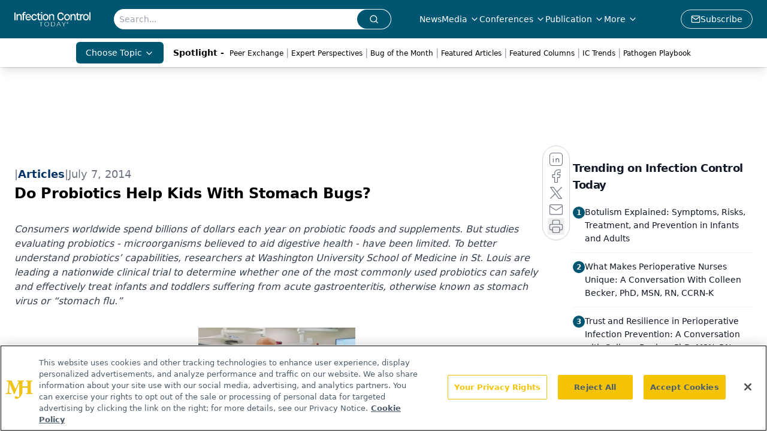

--- FILE ---
content_type: text/html; charset=utf-8
request_url: https://www.google.com/recaptcha/api2/aframe
body_size: 183
content:
<!DOCTYPE HTML><html><head><meta http-equiv="content-type" content="text/html; charset=UTF-8"></head><body><script nonce="nn6illQZeTeXwMJVSDdjCA">/** Anti-fraud and anti-abuse applications only. See google.com/recaptcha */ try{var clients={'sodar':'https://pagead2.googlesyndication.com/pagead/sodar?'};window.addEventListener("message",function(a){try{if(a.source===window.parent){var b=JSON.parse(a.data);var c=clients[b['id']];if(c){var d=document.createElement('img');d.src=c+b['params']+'&rc='+(localStorage.getItem("rc::a")?sessionStorage.getItem("rc::b"):"");window.document.body.appendChild(d);sessionStorage.setItem("rc::e",parseInt(sessionStorage.getItem("rc::e")||0)+1);localStorage.setItem("rc::h",'1768960798930');}}}catch(b){}});window.parent.postMessage("_grecaptcha_ready", "*");}catch(b){}</script></body></html>

--- FILE ---
content_type: application/javascript
request_url: https://api.lightboxcdn.com/z9gd/43392/www.infectioncontroltoday.com/jsonp/z?cb=1768960784013&dre=l&callback=jQuery112402791667835584841_1768960783978&_=1768960783979
body_size: 1200
content:
jQuery112402791667835584841_1768960783978({"dre":"l","success":true,"response":"[base64].[base64].bDBkd-RMmFY1DgrBFLNKepMdpMkdeElVIE9jrEkukYl5N.FCuk.IkHzdqGIobRI-zsFaGW0ppJmiEIxGmh6RiAOa4G-H4ATE4Fjq0AASQYomGEb1jy0gyvyrwAL54UAA_"});